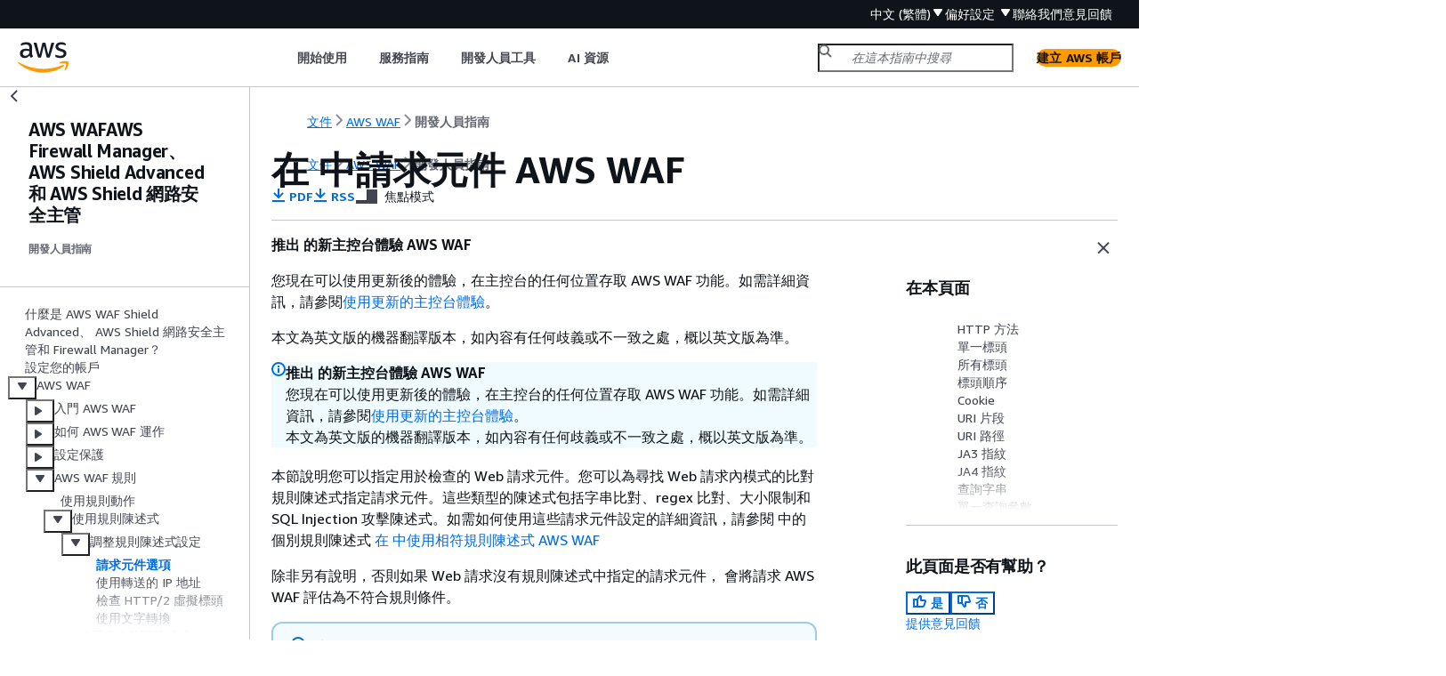

--- FILE ---
content_type: text/html
request_url: https://docs.aws.amazon.com/zh_tw/waf/latest/developerguide/waf-rule-statement-fields-list.html
body_size: 9733
content:
<!DOCTYPE html>
    <html xmlns="http://www.w3.org/1999/xhtml" lang="zh-TW"><head><meta http-equiv="Content-Type" content="text/html; charset=UTF-8" /><title>在 中請求元件 AWS WAF - AWS WAFAWS Firewall Manager、 AWS Shield Advanced和 AWS Shield 網路安全主管</title><meta name="viewport" content="width=device-width,initial-scale=1" /><meta name="assets_root" content="/assets" /><meta name="target_state" content="waf-rule-statement-fields-list" /><meta name="default_state" content="waf-rule-statement-fields-list" /><link rel="icon" type="image/ico" href="/assets/images/favicon.ico" /><link rel="shortcut icon" type="image/ico" href="/assets/images/favicon.ico" /><link rel="canonical" href="https://docs.aws.amazon.com/zh_tw/waf/latest/developerguide/waf-rule-statement-fields-list.html" /><meta name="description" content="您可以檢查的 Web 請求元件。" /><meta name="deployment_region" content="IAD" /><meta name="product" content="AWS WAFAWS Firewall Manager、 AWS Shield Advanced和 AWS Shield 網路安全主管" /><meta name="guide" content="開發人員指南" /><meta name="abstract" content="說明如何開始使用 AWS Firewall Manager AWS WAF 和 AWS Web 應用程式防火牆服務 Shield Advanced，該服務提供擴展的 DDoS 攻擊保護，以及執行網路分析並評估 AWS 資源安全性的 AWS Shield 網路安全主管。" /><meta name="guide-locale" content="zh_tw" /><meta name="tocs" content="toc-contents.json" /><link rel="canonical" href="https://docs.aws.amazon.com/zh_tw/waf/latest/developerguide/waf-rule-statement-fields-list.html" /><link rel="alternative" href="https://docs.aws.amazon.com/id_id/waf/latest/developerguide/waf-rule-statement-fields-list.html" hreflang="id-id" /><link rel="alternative" href="https://docs.aws.amazon.com/id_id/waf/latest/developerguide/waf-rule-statement-fields-list.html" hreflang="id" /><link rel="alternative" href="https://docs.aws.amazon.com/de_de/waf/latest/developerguide/waf-rule-statement-fields-list.html" hreflang="de-de" /><link rel="alternative" href="https://docs.aws.amazon.com/de_de/waf/latest/developerguide/waf-rule-statement-fields-list.html" hreflang="de" /><link rel="alternative" href="https://docs.aws.amazon.com/waf/latest/developerguide/waf-rule-statement-fields-list.html" hreflang="en-us" /><link rel="alternative" href="https://docs.aws.amazon.com/waf/latest/developerguide/waf-rule-statement-fields-list.html" hreflang="en" /><link rel="alternative" href="https://docs.aws.amazon.com/es_es/waf/latest/developerguide/waf-rule-statement-fields-list.html" hreflang="es-es" /><link rel="alternative" href="https://docs.aws.amazon.com/es_es/waf/latest/developerguide/waf-rule-statement-fields-list.html" hreflang="es" /><link rel="alternative" href="https://docs.aws.amazon.com/fr_fr/waf/latest/developerguide/waf-rule-statement-fields-list.html" hreflang="fr-fr" /><link rel="alternative" href="https://docs.aws.amazon.com/fr_fr/waf/latest/developerguide/waf-rule-statement-fields-list.html" hreflang="fr" /><link rel="alternative" href="https://docs.aws.amazon.com/it_it/waf/latest/developerguide/waf-rule-statement-fields-list.html" hreflang="it-it" /><link rel="alternative" href="https://docs.aws.amazon.com/it_it/waf/latest/developerguide/waf-rule-statement-fields-list.html" hreflang="it" /><link rel="alternative" href="https://docs.aws.amazon.com/ja_jp/waf/latest/developerguide/waf-rule-statement-fields-list.html" hreflang="ja-jp" /><link rel="alternative" href="https://docs.aws.amazon.com/ja_jp/waf/latest/developerguide/waf-rule-statement-fields-list.html" hreflang="ja" /><link rel="alternative" href="https://docs.aws.amazon.com/ko_kr/waf/latest/developerguide/waf-rule-statement-fields-list.html" hreflang="ko-kr" /><link rel="alternative" href="https://docs.aws.amazon.com/ko_kr/waf/latest/developerguide/waf-rule-statement-fields-list.html" hreflang="ko" /><link rel="alternative" href="https://docs.aws.amazon.com/pt_br/waf/latest/developerguide/waf-rule-statement-fields-list.html" hreflang="pt-br" /><link rel="alternative" href="https://docs.aws.amazon.com/pt_br/waf/latest/developerguide/waf-rule-statement-fields-list.html" hreflang="pt" /><link rel="alternative" href="https://docs.aws.amazon.com/zh_cn/waf/latest/developerguide/waf-rule-statement-fields-list.html" hreflang="zh-cn" /><link rel="alternative" href="https://docs.aws.amazon.com/zh_tw/waf/latest/developerguide/waf-rule-statement-fields-list.html" hreflang="zh-tw" /><link rel="alternative" href="https://docs.aws.amazon.com/waf/latest/developerguide/waf-rule-statement-fields-list.html" hreflang="x-default" /><meta name="feedback-item" content="AWS WAF" /><meta name="this_doc_product" content="AWS WAFAWS Firewall Manager、 AWS Shield Advanced和 AWS Shield 網路安全主管" /><meta name="this_doc_guide" content="開發人員指南" /><head xmlns="http://www.w3.org/1999/xhtml"> <script defer="" src="/assets/r/awsdocs-doc-page.2.0.0.js"></script><link href="/assets/r/awsdocs-doc-page.2.0.0.css" rel="stylesheet"/></head>
<script defer="" id="awsc-panorama-bundle" type="text/javascript" src="https://prod.pa.cdn.uis.awsstatic.com/panorama-nav-init.js" data-config="{'appEntity':'aws-documentation','region':'us-east-1','service':'waf'}"></script><meta id="panorama-serviceSubSection" value="開發人員指南" /><meta id="panorama-serviceConsolePage" value="在 中請求元件 AWS WAF" /></head><body class="awsdocs awsui"><div class="awsdocs-container"><awsdocs-header></awsdocs-header><awsui-app-layout id="app-layout" class="awsui-util-no-gutters" ng-controller="ContentController as $ctrl" header-selector="awsdocs-header" navigation-hide="false" navigation-width="$ctrl.navWidth" navigation-open="$ctrl.navOpen" navigation-change="$ctrl.onNavChange($event)" tools-hide="$ctrl.hideTools" tools-width="$ctrl.toolsWidth" tools-open="$ctrl.toolsOpen" tools-change="$ctrl.onToolsChange($event)"><div id="guide-toc" dom-region="navigation"><awsdocs-toc></awsdocs-toc></div><div id="main-column" dom-region="content" tabindex="-1"><awsdocs-view class="awsdocs-view"><div id="awsdocs-content"><head><title>在 中請求元件 AWS WAF - AWS WAFAWS Firewall Manager、 AWS Shield Advanced和 AWS Shield 網路安全主管</title><meta name="pdf" content="waf-dg.pdf#waf-rule-statement-fields-list" /><meta name="rss" content="aws-waf-doc-history.rss" /><meta name="forums" content="https://repost.aws/zh-Hant/tags/TAKdJ093DSSdGOQ1VVKX4EvQ" /><meta name="feedback" content="https://docs.aws.amazon.com/forms/aws-doc-feedback?hidden_service_name=AWS%20WAF&amp;topic_url=https://docs.aws.amazon.com/zh_tw/waf/latest/developerguide/waf-rule-statement-fields-list.html" /><meta name="feedback-yes" content="feedbackyes.html?topic_url=https://docs.aws.amazon.com/zh_tw/waf/latest/developerguide/waf-rule-statement-fields-list.html" /><meta name="feedback-no" content="feedbackno.html?topic_url=https://docs.aws.amazon.com/zh_tw/waf/latest/developerguide/waf-rule-statement-fields-list.html" /><meta name="keywords" content="AWS Firewall Manager,Firewall Manager,AWS WAF,web 應用程式防火牆,防火牆,ACL,存取控制清單,規則,規則陳述式" /><script type="application/ld+json">
{
    "@context" : "https://schema.org",
    "@type" : "BreadcrumbList",
    "itemListElement" : [
      {
        "@type" : "ListItem",
        "position" : 1,
        "name" : "AWS",
        "item" : "https://aws.amazon.com"
      },
      {
        "@type" : "ListItem",
        "position" : 2,
        "name" : "AWS WAF",
        "item" : "https://docs.aws.amazon.com/waf/index.html"
      },
      {
        "@type" : "ListItem",
        "position" : 3,
        "name" : "開發人員指南",
        "item" : "https://docs.aws.amazon.com/zh_tw/waf/latest/developerguide"
      },
      {
        "@type" : "ListItem",
        "position" : 4,
        "name" : "AWS WAF",
        "item" : "https://docs.aws.amazon.com/zh_tw/waf/latest/developerguide/waf-chapter.html"
      },
      {
        "@type" : "ListItem",
        "position" : 5,
        "name" : "AWS WAF 規則",
        "item" : "https://docs.aws.amazon.com/zh_tw/waf/latest/developerguide/waf-rules.html"
      },
      {
        "@type" : "ListItem",
        "position" : 6,
        "name" : "在 中使用規則陳述式 AWS WAF",
        "item" : "https://docs.aws.amazon.com/zh_tw/waf/latest/developerguide/waf-rule-statements.html"
      },
      {
        "@type" : "ListItem",
        "position" : 7,
        "name" : "在 中調整規則陳述式設定 AWS WAF",
        "item" : "https://docs.aws.amazon.com/zh_tw/waf/latest/developerguide/waf-rule-statement-fields.html"
      },
      {
        "@type" : "ListItem",
        "position" : 8,
        "name" : "在 中請求元件 AWS WAF",
        "item" : "https://docs.aws.amazon.com/zh_tw/waf/latest/developerguide/waf-rule-statement-fields.html"
      }
    ]
}
</script></head><body><div id="main"><div style="display: none"><a href="waf-dg.pdf#waf-rule-statement-fields-list" target="_blank" rel="noopener noreferrer" title="開啟 PDF"></a></div><div id="breadcrumbs" class="breadcrumb"><a href="/index.html">文件</a><a href="/waf/index.html">AWS WAF</a><a href="what-is-aws-waf.html">開發人員指南</a></div><div id="page-toc-src"><a href="#waf-rule-statement-request-component-http-method">HTTP 方法</a><a href="#waf-rule-statement-request-component-single-header">單一標頭</a><a href="#waf-rule-statement-request-component-headers">所有標頭</a><a href="#waf-rule-statement-request-component-header-order">標頭順序</a><a href="#waf-rule-statement-request-component-cookies">Cookie</a><a href="#waf-rule-statement-request-component-uri-fragment">URI 片段</a><a href="#waf-rule-statement-request-component-uri-path">URI 路徑</a><a href="#waf-rule-statement-request-component-ja3-fingerprint">JA3 指紋</a><a href="#waf-rule-statement-request-component-ja4-fingerprint">JA4 指紋</a><a href="#waf-rule-statement-request-component-query-string">查詢字串</a><a href="#waf-rule-statement-request-component-single-query-param">單一查詢參數</a><a href="#waf-rule-statement-request-component-all-query-params">所有查詢參數</a><a href="#waf-rule-statement-request-component-body">Body</a><a href="#waf-rule-statement-request-component-json-body">JSON 內文</a></div><div id="main-content" class="awsui-util-container"><div id="main-col-body"><awsdocs-language-banner data-service="$ctrl.pageService"></awsdocs-language-banner><awsui-alert class="awsdocs-page-banner awsui-util-mb-l"><p><b>推出 的新主控台體驗 AWS WAF</b></p><p>您現在可以使用更新後的體驗，在主控台的任何位置存取 AWS WAF 功能。如需詳細資訊，請參閱<a href="./working-with-console.html">使用更新的主控台體驗</a>。</p><p>本文為英文版的機器翻譯版本，如內容有任何歧義或不一致之處，概以英文版為準。</p></awsui-alert><h1 class="topictitle" id="waf-rule-statement-fields-list">在 中請求元件 AWS WAF</h1><div class="awsdocs-page-header-container"><awsdocs-page-header></awsdocs-page-header><awsdocs-filter-selector id="awsdocs-filter-selector"></awsdocs-filter-selector></div><p>本節說明您可以指定用於檢查的 Web 請求元件。您可以為尋找 Web 請求內模式的比對規則陳述式指定請求元件。這些類型的陳述式包括字串比對、regex 比對、大小限制和 SQL Injection 攻擊陳述式。如需如何使用這些請求元件設定的詳細資訊，請參閱 中的個別規則陳述式 <a href="./waf-rule-statements-match.html">在 中使用相符規則陳述式 AWS WAF</a></p><p>除非另有說明，否則如果 Web 請求沒有規則陳述式中指定的請求元件， 會將請求 AWS WAF 評估為不符合規則條件。</p><div class="awsdocs-note"><div class="awsdocs-note-title"><awsui-icon name="status-info" variant="link"></awsui-icon><h6>注意</h6></div><div class="awsdocs-note-text"><p>您可以為每個需要它的規則陳述式指定單一請求元件。若要檢查請求的多個元件，請為每個元件建立規則陳述式。</p></div></div><p> AWS WAF 主控台和 API 文件提供下列位置的請求元件設定指引：</p><div class="itemizedlist">
					 
					 
				<ul class="itemizedlist"><li class="listitem">
						<p>主控台上的<b>規則建置器</b> – 在一般規則類型的<b>陳述式</b>設定中，選擇您要在請求元件下的<b>檢查</b>對話中檢查的元件。 <b></b></p>
					</li><li class="listitem">
						<p><b>API 陳述式內容</b> – <code class="code">FieldToMatch</code></p>
					</li></ul></div><p>本節的其餘部分說明 Web 請求要檢查的部分選項。</p><div class="highlights" id="inline-topiclist"><h6>主題</h6><ul><li><p><a href="#waf-rule-statement-request-component-http-method">HTTP 方法</a></p></li><li><p><a href="#waf-rule-statement-request-component-single-header">單一標頭</a></p></li><li><p><a href="#waf-rule-statement-request-component-headers">所有標頭</a></p></li><li><p><a href="#waf-rule-statement-request-component-header-order">標頭順序</a></p></li><li><p><a href="#waf-rule-statement-request-component-cookies">Cookie</a></p></li><li><p><a href="#waf-rule-statement-request-component-uri-fragment">URI 片段</a></p></li><li><p><a href="#waf-rule-statement-request-component-uri-path">URI 路徑</a></p></li><li><p><a href="#waf-rule-statement-request-component-ja3-fingerprint">JA3 指紋</a></p></li><li><p><a href="#waf-rule-statement-request-component-ja4-fingerprint">JA4 指紋</a></p></li><li><p><a href="#waf-rule-statement-request-component-query-string">查詢字串</a></p></li><li><p><a href="#waf-rule-statement-request-component-single-query-param">單一查詢參數</a></p></li><li><p><a href="#waf-rule-statement-request-component-all-query-params">所有查詢參數</a></p></li><li><p><a href="#waf-rule-statement-request-component-body">Body</a></p></li><li><p><a href="#waf-rule-statement-request-component-json-body">JSON 內文</a></p></li></ul></div>
					<h2 id="waf-rule-statement-request-component-http-method">HTTP 方法</h2>
					<p>檢查 HTTP 方法是否有請求。HTTP 方法表示 Web 請求請求要求您受保護資源執行的操作類型，例如 <code class="code">POST</code>或 <code class="code">GET</code>。</p>
				 
					<h2 id="waf-rule-statement-request-component-single-header">單一標頭</h2>
                                        <p>檢查請求中的單一具名標頭。</p>
                                        <p>針對此選項，您可以指定標頭名稱，例如 <code class="code">User-Agent</code>或 <code class="code">Referer</code>。名稱的字串比對不區分大小寫。</p>
				 
					<h2 id="waf-rule-statement-request-component-headers">所有標頭</h2>	
					<p>檢查所有請求標頭，包括 Cookie。您可以套用篩選條件來檢查所有標頭的子集。</p>
                                    <p>針對此選項，您提供下列規格：</p>
					<div class="itemizedlist">
						 
						 
						 
					<ul class="itemizedlist"><li class="listitem">
							<p><b>比對模式</b> – 用來取得用於 inspection. AWS WAF looks 標頭索引鍵中這些模式的標頭子集的篩選條件。</p>
							<p>比對模式設定可以是下列其中一項：</p>
							<div class="itemizedlist">
								 
								 
								 
							<ul class="itemizedlist"><li class="listitem">
									<p><b>全部</b> – 比對所有金鑰。評估所有標頭的規則檢查條件。</p>
								</li><li class="listitem">
									<p><b>排除的標頭</b> – 僅檢查其金鑰不符合您在此處指定之任何字串的標頭。金鑰的字串比對不區分大小寫。</p>
								</li><li class="listitem">
									<p><b>包含的標頭</b> – 僅檢查索引鍵與您在此處指定的其中一個字串相符的標頭。金鑰的字串比對不區分大小寫。</p>
								</li></ul></div>
						</li><li class="listitem">
							<p><b>比對範圍</b> – AWS WAF 應該使用規則檢查條件進行檢查的標頭部分。您可以指定<b>金鑰</b>、<b>值</b>或<b>全部</b>，以檢查金鑰和值是否相符。</p>
                                                            <p><b>全部</b>不需要在索引鍵中找到相符項目，以及在值中找到相符項目。它需要在索引鍵或值或兩者中找到相符項目。若要在金鑰和值中要求比對，請使用邏輯<code class="code">AND</code>陳述式來合併兩個比對規則，其中一個規則會檢查金鑰，另一個規則則會檢查值。</p>

						</li><li class="listitem">
							<p><b>過大處理</b> – AWS WAF 應如何處理標頭資料大於 AWS WAF 的請求。 最多 AWS WAF 可以檢查請求標頭的前 8 KB (8，192 位元組） 和前 200 個標頭。內容最多可在達到 AWS WAF 第一個限制之前進行檢查。您可以選擇繼續檢查，或略過檢查並將請求標記為符合或不符合規則。如需處理過大內容的詳細資訊，請參閱 <a href="./waf-oversize-request-components.html">在 中過大 Web 請求元件 AWS WAF</a>。</p>
						</li></ul></div>
				 
					<h2 id="waf-rule-statement-request-component-header-order">標頭順序</h2>
					<p>檢查包含請求標頭名稱清單的字串，其順序如 AWS WAF 接收以供檢查的 Web 請求中所示。 AWS WAF 會產生字串，然後使用該字串做為欄位來比對其檢查中的元件。 會將字串中的標頭名稱與冒號 AWS WAF 分隔，且沒有新增空格，例如 <code class="code">host:user-agent:accept:authorization:referer</code>。</p>
                                      
					<p>針對此選項，您提供下列規格：</p>
					<div class="itemizedlist">
						 
					<ul class="itemizedlist"><li class="listitem">
							<p><b>過大處理</b> – AWS WAF 應如何處理標頭資料數量或大於 AWS WAF 可以檢查的請求。 最多 AWS WAF 可以檢查請求標頭的前 8 KB (8，192 個位元組） 和前 200 個標頭。內容最多可在達到 AWS WAF 第一個限制之前進行檢查。您可以選擇繼續檢查可用的標頭，或略過檢查並將請求標記為符合或不符合規則。如需處理過大內容的詳細資訊，請參閱 <a href="./waf-oversize-request-components.html">在 中過大 Web 請求元件 AWS WAF</a>。</p>
						</li></ul></div>
				 
					<h2 id="waf-rule-statement-request-component-cookies">Cookie</h2>	
					<p>檢查所有請求 Cookie。您可以套用篩選條件來檢查所有 Cookie 的子集。</p>
                                    <p>針對此選項，您提供下列規格：</p>
					<div class="itemizedlist">
						 
						 
						 
					<ul class="itemizedlist"><li class="listitem">
							<p><b>比對模式</b> – 用來取得一部分 Cookie 進行檢查的篩選條件。 會在 Cookie 金鑰中	AWS WAF 尋找這些模式。</p>
							<p>比對模式設定可以是下列其中一項：</p>
							<div class="itemizedlist">
								 
								 
								 
							<ul class="itemizedlist"><li class="listitem">
									<p><b>全部</b> – 比對所有金鑰。評估所有 Cookie 的規則檢查條件。</p>
								</li><li class="listitem">
									<p><b>排除的 Cookie</b> – 僅檢查金鑰與您在此處指定的任何字串不相符的 Cookie。金鑰的字串比對區分大小寫，且必須完全正確。</p>
								</li><li class="listitem">
									<p><b>包含的 Cookie</b> – 僅檢查金鑰與您在此處指定的其中一個字串相符的 Cookie。金鑰的字串比對區分大小寫，且必須完全正確。</p>
								</li></ul></div>
						</li><li class="listitem">
							<p><b>比對範圍</b> – AWS WAF 應使用規則檢查條件檢查的 Cookie 部分。您可以同時為<b>金鑰</b>和<b>值</b>指定金鑰、值或<b>全部</b>。</p>
                                                            <p><b>全部</b>不需要在索引鍵中找到相符項目，以及在值中找到相符項目。它需要在索引鍵或值或兩者中找到相符項目。若要在金鑰和值中要求比對，請使用邏輯<code class="code">AND</code>陳述式來合併兩個比對規則，其中一個規則會檢查金鑰，另一個規則則會檢查值。</p>

						</li><li class="listitem">
							<p><b>過大處理</b> – AWS WAF 應如何處理 Cookie 資料大於 AWS WAF 可檢查的請求。 最多 AWS WAF 可以檢查請求 Cookie 的前 8 KB (8，192 位元組） 和前 200 個 Cookie。內容最多可在達到 AWS WAF 第一個限制之前進行檢查。您可以選擇繼續檢查，或略過檢查並將請求標記為符合或不符合規則。如需處理過大內容的詳細資訊，請參閱 <a href="./waf-oversize-request-components.html">在 中過大 Web 請求元件 AWS WAF</a>。</p>
						</li></ul></div>
				 
					<h2 id="waf-rule-statement-request-component-uri-fragment">URI 片段</h2>
					<div class="awsdocs-note"><div class="awsdocs-note-title"><awsui-icon name="status-info" variant="link"></awsui-icon><h6>注意</h6></div><div class="awsdocs-note-text"><p>Uri Fragment 檢查僅適用於 CloudFront 分佈和 Application Load Balancer。</p></div></div>
					<p>檢查遵循 "#" 符號的 URL 部分，提供資源的其他資訊，例如 #section2。如需詳細資訊，請參閱<a href="https://tools.ietf.org/html/rfc3986#section-3" rel="noopener noreferrer" target="_blank"><span>統一資源識別符 (URI)：一般語法</span><awsui-icon class="awsdocs-link-icon" name="external"></awsui-icon></a>。</p>
			
                                               
					<p>如果您不搭配此選項使用文字轉換， AWS WAF 不會正規化 URI 片段，並完全依照在請求中從用戶端接收到的 URI 片段進行檢查。如需文字轉換的資訊，請參閱 <a href="./waf-rule-statement-transformation.html">在 中使用文字轉換 AWS WAF</a>。</p>
                                           
					<h6>規則陳述式要求</h6>
					<p>您必須為此規則陳述式提供備用行為。如果 URI 缺少片段或相關聯的服務不是 Application Load Balancer 或 CloudFront，則備用行為是您想要 AWS WAF 指派給 Web 請求的比對狀態。如果您選擇比對， 會將請求 AWS WAF 視為比對規則陳述式，並將規則動作套用至請求。如果您選擇不相符， 會將請求 AWS WAF 視為不符合規則陳述式。</p>
				 
					<h2 id="waf-rule-statement-request-component-uri-path">URI 路徑</h2>
					<p>檢查識別資源的 URL 部分，例如 <code class="code">/images/daily-ad.jpg</code>。如需詳細資訊，請參閱<a href="https://tools.ietf.org/html/rfc3986#section-3" rel="noopener noreferrer" target="_blank"><span>統一資源識別符 (URI)：一般語法</span><awsui-icon class="awsdocs-link-icon" name="external"></awsui-icon></a>。</p>
					<p>如果您不搭配此選項使用文字轉換， AWS WAF 不會正規化 URI，並完全依照在請求中從用戶端接收 URI 的方式進行檢查。如需文字轉換的資訊，請參閱 <a href="./waf-rule-statement-transformation.html">在 中使用文字轉換 AWS WAF</a>。</p>
				 
					<h2 id="waf-rule-statement-request-component-ja3-fingerprint">JA3 指紋</h2>
                                        <p>檢查請求的 JA3 指紋。</p>
                                           <div class="awsdocs-note"><div class="awsdocs-note-title"><awsui-icon name="status-info" variant="link"></awsui-icon><h6>注意</h6></div><div class="awsdocs-note-text"><p>JA3 指紋檢查僅適用於 Amazon CloudFront 分佈和 Application Load Balancer。</p></div></div> 
                                        <p>JA3 指紋是從傳入請求的 TLS Client Hello 衍生的 32 個字元雜湊。此指紋可做為用戶端 TLS 組態的唯一識別符。 會針對具有足夠 TLS Client Hello 資訊以進行計算的每個請求 AWS WAF ，計算並記錄此指紋。幾乎所有 Web 請求都包含此資訊。</p>
					<h6>如何取得用戶端的 JA3 指紋</h6>
						<p>您可以從保護套件 (Web ACL) 日誌取得用戶端請求的 JA3 指紋。如果 AWS WAF 能夠計算指紋，它會將其包含在日誌中。如需記錄欄位的資訊，請參閱 <a href="./logging-fields.html">保護套件 (Web ACL) 流量的日誌欄位</a>。</p>
					<h6>規則陳述式要求</h6>
						<p>您只能在設定為完全符合您提供的字串的字串比對陳述式內檢查 JA3 指紋。在字串比對陳述式規格中提供來自日誌的 JA3 指紋字串，以符合任何未來具有相同 TLS 組態的請求。如需字串比對陳述式的詳細資訊，請參閱 <a href="./waf-rule-statement-type-string-match.html">字串比對規則陳述式</a>。</p>
					<p>您必須為此規則陳述式提供備用行為。如果 無法計算 JA3 指紋，則備用行為是您想要 AWS WAF 指派給 Web 請求 AWS WAF 的比對狀態。如果您選擇比對， AWS WAF 會將請求視為比對規則陳述式，並將規則動作套用至請求。如果您選擇不相符， 會將請求 AWS WAF 視為不符合規則陳述式。</p>
					<p>若要使用此比對選項，您必須記錄保護套件 (Web ACL) 流量。如需相關資訊，請參閱<a href="./logging.html">記錄 AWS WAF 保護套件 (Web ACL) 流量</a>。</p>
				 
					<h2 id="waf-rule-statement-request-component-ja4-fingerprint">JA4 指紋</h2>
                                        <p>檢查請求的 JA4 指紋。</p>
                                           <div class="awsdocs-note"><div class="awsdocs-note-title"><awsui-icon name="status-info" variant="link"></awsui-icon><h6>注意</h6></div><div class="awsdocs-note-text"><p>JA4 指紋檢查僅適用於 Amazon CloudFront 分佈和 Application Load Balancer。</p></div></div> 
                                        <p>JA4 指紋是從傳入請求的 TLS Client Hello 衍生的 36 個字元雜湊。此指紋可做為用戶端 TLS 組態的唯一識別符。JA4 指紋是 JA3 指紋的延伸，可對某些瀏覽器產生較少的唯一指紋。 會為每個具有足夠 TLS Client Hello 資訊的請求 AWS WAF 計算並記錄此指紋。幾乎所有 Web 請求都包含此資訊。</p>
					<h6>如何取得用戶端的 JA4 指紋</h6>
						<p>您可以從保護套件 (Web ACL) 日誌取得用戶端請求的 JA4 指紋。如果 AWS WAF 能夠計算指紋，它會將其包含在日誌中。如需記錄欄位的資訊，請參閱 <a href="./logging-fields.html">保護套件 (Web ACL) 流量的日誌欄位</a>。</p>
					<h6>規則陳述式要求</h6>
						<p>您只能在設定為完全符合您提供的字串的字串比對陳述式內檢查 JA4 指紋。在字串比對陳述式規格中提供來自日誌的 JA4 指紋字串，以符合任何未來具有相同 TLS 組態的請求。如需字串比對陳述式的詳細資訊，請參閱 <a href="./waf-rule-statement-type-string-match.html">字串比對規則陳述式</a>。</p>
					<p>您必須為此規則陳述式提供備用行為。如果 無法計算 JA4 指紋，則備用行為是您想要 AWS WAF 指派給 Web 請求 AWS WAF 的比對狀態。如果您選擇比對， AWS WAF 會將請求視為比對規則陳述式，並將規則動作套用至請求。如果您選擇不相符， 會將請求 AWS WAF 視為不符合規則陳述式。</p>
					<p>若要使用此比對選項，您必須記錄保護套件 (Web ACL) 流量。如需相關資訊，請參閱<a href="./logging.html">記錄 AWS WAF 保護套件 (Web ACL) 流量</a>。</p>
				 
					<h2 id="waf-rule-statement-request-component-query-string">查詢字串</h2>
					<p>檢查<code class="code">?</code>字元後面出現的 URL 部分，如果有的話。</p>
					<div class="awsdocs-note"><div class="awsdocs-note-title"><awsui-icon name="status-info" variant="link"></awsui-icon><h6>注意</h6></div><div class="awsdocs-note-text"><p>對於跨網站指令碼比對陳述式，我們建議您選擇<b>所有查詢參數</b>，而不是<b>查詢字串</b>。選擇<b>所有查詢參數</b>會將 10 WCUs 新增至基本成本。</p></div></div>
				 
					<h2 id="waf-rule-statement-request-component-single-query-param">單一查詢參數</h2>
					<p>檢查您已定義為查詢字串一部分的單一查詢參數。 AWS WAF 會檢查您指定的參數值。</p>
					<p>針對此選項，您也可以指定<b>查詢引數</b>。例如，如果 URL 為 <code class="code">www.xyz.com?UserName=abc&amp;SalesRegion=seattle</code>，您可以<code class="code">SalesRegion</code>為查詢引數指定 <code class="code">UserName</code>或 。引數名稱的長度上限為 30 個字元。名稱不區分大小寫，因此如果您指定 <code class="code">UserName</code>， 會	AWS WAF 比對 的所有變化<code class="code">UserName</code>，包括 <code class="code">username</code>和 <code class="code">UsERName</code>。</p>
					<p>如果查詢字串包含您所指定查詢引數的多個執行個體， 會使用OR邏輯 AWS WAF 檢查相符項目的所有值。例如，在 URL <code class="code">www.xyz.com?SalesRegion=boston&amp;SalesRegion=seattle</code> 中，	AWS WAF 會評估您針對 <code class="code">boston</code> 和 <code class="code">seattle</code> 指定的名稱。如果其中一個相符，則檢查會是相符。</p>
				 
					<h2 id="waf-rule-statement-request-component-all-query-params">所有查詢參數</h2>	
					<p>檢查請求中的所有查詢參數。這類似於單一查詢參數元件選擇，但會 AWS WAF 檢查查詢字串中所有引數的值。例如，如果 URL 為 <code class="code">www.xyz.com?UserName=abc&amp;SalesRegion=seattle</code>，則 AWS WAF
會在 <code class="code">UserName</code> 或 <code class="code">SalesRegion</code> 的值符合比對檢查準則時觸發比對。</p>
					<p>選擇此選項會將 10 WCUs 新增至基本成本。</p>
				 
					<h2 id="waf-rule-statement-request-component-body">Body</h2>
					<p>檢查請求內文，評估為純文字。您也可以使用JSON內容類型將內文評估為 JSON。</p>
					<p>請求內文是緊接請求標頭的請求部分。它包含 Web 請求所需的任何其他資料，例如來自表單的資料。</p>
					<div class="itemizedlist">
						 
						 
					<ul class="itemizedlist"><li class="listitem">
							<p>在 主控台中，您可以透過選取<b>內容類型</b>選擇<b>純文字</b>，在<b>請求選項</b>選擇<b>內文</b>下選取此選項。</p>
						</li><li class="listitem">
							<p>在 API 中，在規則的<code class="code">FieldToMatch</code>規格中，您可以指定 <code class="code">Body</code>以純文字形式檢查請求內文。</p>
						</li></ul></div>
					<p>對於 Application Load Balancer 和 AWS AppSync， AWS WAF 可以檢查請求內文的前 8 KB。根據預設，對於 CloudFront、API Gateway、Amazon Cognito、App Runner 和 Verified Access， AWS WAF 可以檢查前 16 KB，而且您可以將保護套件 (Web ACL) 組態中的限制提高到 64 KB。如需詳細資訊，請參閱<a href="./web-acl-setting-body-inspection-limit.html">在 中管理主體檢查的考量事項 AWS WAF</a>。</p>
					<p>您必須為此元件類型指定過大處理。過大處理定義	AWS WAF 如何處理內文資料大於 AWS WAF 可檢查的請求。您可以選擇繼續檢查，或略過檢查並將請求標記為符合或不符合規則。如需處理過大內容的詳細資訊，請參閱 <a href="./waf-oversize-request-components.html">在 中過大 Web 請求元件 AWS WAF</a>。</p>
					<p>您也可以將內文評估為剖析的 JSON。如需詳細資訊，請參閱以下章節。</p>
				 
				<h2 id="waf-rule-statement-request-component-json-body">JSON 內文</h2>
					<p>檢查請求內文，評估為 JSON。您也可以將內文評估為純文字。</p>
					<p>請求內文是緊接請求標頭的請求部分。它包含 Web 請求所需的任何其他資料，例如來自表單的資料。</p>
					<div class="itemizedlist">
						 
						 
					<ul class="itemizedlist"><li class="listitem">
							<p>在 主控台中，您可以透過選取<b>內容類型</b>選擇 <b>JSON</b>，在<b>請求選項</b>選擇<b>內文</b>下選取此選項。</p>
						</li><li class="listitem">
							<p>在 API 中，在規則的<code class="code">FieldToMatch</code>規格中，指定 <code class="code">JsonBody</code>。</p>
						</li></ul></div>
					<p>對於 Application Load Balancer 和 AWS AppSync， AWS WAF 可以檢查請求內文的前 8 KB。根據預設，對於 CloudFront、API Gateway、Amazon Cognito、App Runner 和 Verified Access， AWS WAF 可以檢查前 16 KB，而且您可以將保護套件 (Web ACL) 組態中的限制提高到 64 KB。如需詳細資訊，請參閱<a href="./web-acl-setting-body-inspection-limit.html">在 中管理主體檢查的考量事項 AWS WAF</a>。</p>
					<p>您必須為此元件類型指定過大處理。過大處理定義 AWS WAF 如何處理內文資料大於 AWS WAF 可檢查的請求。您可以選擇繼續檢查，或略過檢查並將請求標記為符合或不符合規則。如需處理過大內容的詳細資訊，請參閱 <a href="./waf-oversize-request-components.html">在 中過大 Web 請求元件 AWS WAF</a>。</p>
				<p>選擇此選項會將比對陳述式的基本成本 WCUs加倍。例如，如果比對陳述式基本成本為 5 WCUs而沒有 JSON 剖析，則使用 JSON 剖析會將成本加倍為 10 WCUs。</p>
                                <p>對於此選項，您可以提供其他規格，如下節所述。</p> 
                            <h6>AWS WAF 如何處理 JSON 內文檢查</h6>
                                    <p>當 將 Web 請求內文 AWS WAF 檢查為 JSON 時，它會執行步驟來剖析內文並擷取 JSON 元素以進行檢查。 會根據您的組態選擇 AWS WAF 執行這些步驟。</p>
                             
                                <p>下列列出 AWS WAF 執行的步驟。</p>
                            <div class="orderedlist">
                                 
                                 
                                 
			    <ol><li>
                                    <p><b>剖析內文內容</b> – AWS WAF 剖析 Web 請求內文的內容，以擷取 JSON 元素進行檢查。 AWS WAF 會盡力剖析內文的整個內容，但剖析可能會因內容中的各種錯誤狀態而失敗。範例包括無效的字元、重複的金鑰、截斷，以及根節點不是物件或陣列的內容。</p>
                            <p>選項內<b>文剖析後援行為</b>會決定如果無法完整剖析 JSON 內文， AWS WAF 該怎麼辦：</p>
						<div class="itemizedlist">
							 
							 
							 
							 
						<ul class="itemizedlist"><li class="listitem">
								<p><b>None （預設行為）</b> - 評估 AWS WAF 內容直到遇到剖析錯誤為止。</p>
							</li><li class="listitem">
								<p><b>評估為字串</b> - 檢查內文為純文字。 會將您為 JSON 檢查定義的文字轉換和檢查條件 AWS WAF 套用至內文文字字串。</p>
							</li><li class="listitem">
								<p><b>相符</b> - 將 Web 請求視為符合規則陳述式。 會將規則動作 AWS WAF 套用至請求。</p>
							</li><li class="listitem">
								<p><b>不相符</b> - 將 Web 請求視為不符合規則陳述式。</p>
							</li></ul></div>
                                      <div class="awsdocs-note"><div class="awsdocs-note-title"><awsui-icon name="status-info" variant="link"></awsui-icon><h6>注意</h6></div><div class="awsdocs-note-text"><p>此備用行為只會在剖析 JSON 字串 AWS WAF 時發生錯誤時觸發。</p></div></div>
                                    <h6>剖析無法完全驗證 JSON</h6>
                                            <p>AWS WAF 剖析不會完全驗證輸入 JSON 字串，因此即使 JSON 無效，剖析也會成功。</p>
                                         
				            <p>例如， 會 AWS WAF 剖析下列無錯誤的無效 JSON：</p>
				            <div class="itemizedlist">
					             
					             
					             
				            <ul class="itemizedlist"><li class="listitem">
						            <p>缺失逗號：<code class="code"><span>{</span>"key1":"value1""key2":"value2"}</code></p>
					            </li><li class="listitem">
						            <p>缺失冒號：<code class="code"><span>{</span>"key1":"value1","key2""value2"}</code></p>
					            </li><li class="listitem">
						            <p>額外冒號：<code class="code"><span>{</span>"key1"::"value1","key2""value2"}</code></p>
					            </li></ul></div>
                                            <p>對於剖析成功但結果不是完全有效 JSON 的這類案例，評估中後續步驟的結果可能會有所不同。擷取可能會遺漏一些元素，或者規則評估可能會有非預期的結果。我們建議您驗證應用程式中收到的 JSON，並視需要處理無效的 JSON。</p>
                                </li><li>
                                    <p><b>擷取 JSON 元素</b> – 根據您的設定 AWS WAF 識別要檢查的 JSON 元素子集：</p>
				    <div class="itemizedlist">
					 
					 
				    <ul class="itemizedlist"><li class="listitem">
						<p>選項 <b>JSON 比對範圍</b>指定 JSON 中 AWS WAF 應檢查的元素類型。</p>
                                                <p>您可以同時為<b>金鑰</b>和<b>值</b>指定金鑰、值或<b>全部</b>。</p>
                                                    <p><b>全部</b>不需要在索引鍵中找到相符項目，以及在值中找到相符項目。它需要在索引鍵或值或兩者中找到相符項目。若要在金鑰和值中要求比對，請使用邏輯<code class="code">AND</code>陳述式來結合兩個比對規則，一個規則會檢查金鑰，另一個規則則會檢查值。</p>

					</li><li class="listitem">
						<p><b>要檢查的選項內容</b>會指定如何篩選設定為您要 AWS WAF 檢查之子集的元素。</p>
						<p>您必須指定下列其中一項：</p>
						<div class="itemizedlist">
							 
							 
						<ul class="itemizedlist"><li class="listitem">
								<p><b>完整 JSON 內容</b> - 評估所有元素。</p>
							</li><li class="listitem">
								<p><b>僅包含的元素</b> - 僅評估路徑符合您提供的 JSON 指標條件的元素。請勿使用此選項來指示 JSON 中的所有<em></em>路徑。請改用<b>完整 JSON 內容</b>。</p>
                                                                <p>如需 JSON 指標語法的相關資訊，請參閱網際網路工程任務小組 (IETF) 文件 <a href="https://tools.ietf.org/html/rfc6901" rel="noopener noreferrer" target="_blank"><span>JavaScript 物件標記法 (JSON) 指標</span><awsui-icon class="awsdocs-link-icon" name="external"></awsui-icon></a>。</p>
								<p>例如，在 主控台中，您可以提供下列項目：</p>
								<pre class="programlisting"><div class="code-btn-container"><div class="btn-copy-code" title="複製"><awsui-icon name="copy"></awsui-icon></div></div><!--DEBUG: cli ()--><code class="">/dogs/0/name
/dogs/1/name</code></pre>
								<p>在 API 或 CLI 中，您可以提供下列項目：</p>
								<pre class="programlisting"><div class="code-btn-container"><div class="btn-copy-code" title="複製"><awsui-icon name="copy"></awsui-icon></div></div><!--DEBUG: cli ()--><code class="">"IncludedPaths": ["/dogs/0/name", "/dogs/1/name"]</code></pre>
							</li></ul></div>
					</li></ul></div>
                                    <p>例如，假設<b>要檢查設定的內容</b><b>僅包含元素</b>，而包含的元素設定為 <code class="code">/a/b</code>。</p>
                                    <p>對於下列範例 JSON 內文：</p>
				    <pre class="programlisting"><div class="code-btn-container"><div class="btn-copy-code" title="複製"><awsui-icon name="copy"></awsui-icon></div></div><!--DEBUG: cli ()--><code class=""><span>{</span> 
  "a":<span>{</span>
    "c":"d",
    "b":<span>{</span>
      "e":<span>{</span>
        "f":"g"
      }
    }
  }
}</code></pre>
                                    <p> AWS WAF 會檢查每個 <b>JSON 比對範圍</b>設定的元素集如下所示。請注意<code class="code">b</code>，金鑰 是包含元素路徑的一部分，因此不會進行評估。</p>
				    <div class="itemizedlist">
					    
					    
					    
				    <ul class="itemizedlist"><li class="listitem">
                                               <p><b>全部</b>：<code class="code">e</code>、 <code class="code">f,</code>和 <code class="code">g</code>。</p>
					   </li><li class="listitem">
                                               <p><b>金鑰</b>： <code class="code">e</code>和 <code class="code">f</code>。</p>
					   </li><li class="listitem">
                                               <p><b>值</b>：<code class="code">g</code>。</p>
					   </li></ul></div>
                                </li><li>
                                    <p><b>檢查 JSON 元素集</b> – AWS WAF 套用您指定給擷取的 JSON 元素的任何文字轉換，然後比對產生的元素集與規則陳述式的比對條件。這與其他 Web 請求元件的轉換和評估行為相同。如果任何擷取的 JSON 元素相符，表示 Web 請求符合規則。</p>
                                </li></ol></div>
			<awsdocs-copyright class="copyright-print"></awsdocs-copyright><awsdocs-thumb-feedback right-edge="{{$ctrl.thumbFeedbackRightEdge}}"></awsdocs-thumb-feedback></div><noscript><div><div><div><div id="js_error_message"><p><img src="https://d1ge0kk1l5kms0.cloudfront.net/images/G/01/webservices/console/warning.png" alt="警告" /> <strong>您的瀏覽器已停用或無法使用 Javascript。</strong></p><p>您必須啟用 Javascript，才能使用 AWS 文件。請參閱您的瀏覽器說明頁以取得說明。</p></div></div></div></div></noscript><div id="main-col-footer" class="awsui-util-font-size-0"><div id="doc-conventions"><a target="_top" href="/general/latest/gr/docconventions.html">文件慣用形式</a></div><div class="prev-next"><div id="previous" class="prev-link" accesskey="p" href="./waf-rule-statement-fields.html">調整規則陳述式設定</div><div id="next" class="next-link" accesskey="n" href="./waf-rule-statement-forwarded-ip-address.html">使用轉送的 IP 地址</div></div></div><awsdocs-page-utilities></awsdocs-page-utilities></div><div id="quick-feedback-yes" style="display: none;"><div class="title">此頁面是否有幫助？ - 是</div><div class="content"><p>感謝您，讓我們知道我們做得很好！</p><p>若您有空，歡迎您告知我們值得讚許的地方，這樣才能保持良好服務。</p><p><awsui-button id="fblink" rel="noopener noreferrer" target="_blank" text="意見回饋" click="linkClick($event)" href="https://docs.aws.amazon.com/forms/aws-doc-feedback?hidden_service_name=AWS WAF&amp;topic_url=https://docs.aws.amazon.com/zh_tw/waf/latest/developerguide/waf-rule-statement-fields-list.html"></awsui-button></p></div></div><div id="quick-feedback-no" style="display: none;"><div class="title">此頁面是否有幫助？ - 否</div><div class="content"><p>感謝讓我們知道此頁面仍須改善。很抱歉，讓您失望。</p><p>若您有空，歡迎您提供改善文件的方式。</p><p><awsui-button id="fblink" rel="noopener noreferrer" target="_blank" text="意見回饋" click="linkClick($event)" href="https://docs.aws.amazon.com/forms/aws-doc-feedback?hidden_service_name=AWS WAF&amp;topic_url=https://docs.aws.amazon.com/zh_tw/waf/latest/developerguide/waf-rule-statement-fields-list.html"></awsui-button></p></div></div></div></body></div></awsdocs-view><div class="page-loading-indicator" id="page-loading-indicator"><awsui-spinner size="large"></awsui-spinner></div></div><div id="tools-panel" dom-region="tools"><awsdocs-tools-panel id="awsdocs-tools-panel"></awsdocs-tools-panel></div></awsui-app-layout><awsdocs-cookie-banner class="doc-cookie-banner"></awsdocs-cookie-banner></div></body></html>